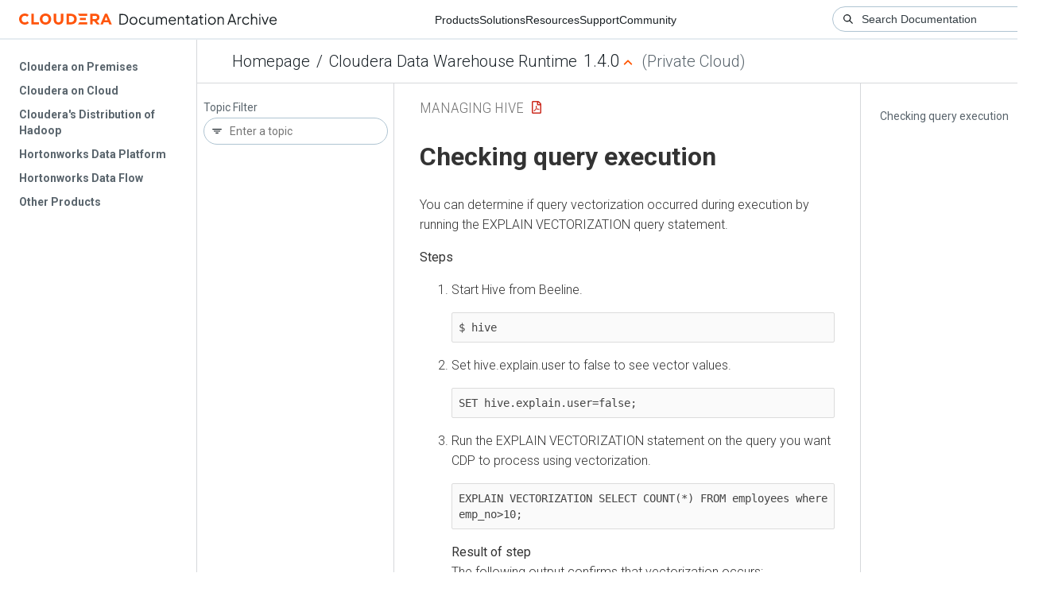

--- FILE ---
content_type: text/html
request_url: https://docs-archive.cloudera.com/cdw-runtime/1.4.0/managing-hive/topics/hive_check_query_execution.html
body_size: 1389
content:
<!DOCTYPE html><html lang="en"><head><meta http-equiv="Content-Type" content="text/html; charset=UTF-8"><meta charset="UTF-8"><meta name="viewport" content="width=device-width, initial-scale=1, shrink-to-fit=no"><title>Checking query execution</title><meta name="generator" content="DITA-OT"><meta name="description" content="You can determine if query vectorization occurred during execution by running the EXPLAIN VECTORIZATION query statement."><meta name="prodname" content="Cloudera Runtime"><meta name="version" content="7"><meta name="release" content="2"><meta name="modification" content="11"><meta name="rights" content="© 2013–2021 Cloudera, Inc."><link rel="stylesheet" href="/common/css/main.css"><link rel="alternate" type="application/pdf" href="../hive_managing_hive.pdf"></head><body class="hg"><header class="chead"><div class="breadcrumbs"><span class="bread-home"><a href="/"><i class="fas fa-home"></i><span class="text-home">Cloudera Docs</span></a></span><span class="bread-product"></span><span class="bread-version"></span></div></header><main class="cmain"><div class="cpage"><article class="maincontent"><div class="inner-breadcrumbs"></div><div id="content" aria-labelledby="ariaid-title1">
   <h1 class="title topictitle1" id="ariaid-title1">Checking query
      execution</h1>
   
   <div class="body taskbody"><p class="shortdesc">You can determine if query vectorization occurred during execution by running the
      EXPLAIN VECTORIZATION query statement.</p>
      
   <section><ol class="ol steps"><li class="li step stepexpand">
         <span class="ph cmd">Start Hive from Beeline. </span>
         <div class="itemgroup stepxmp"><pre class="pre codeblock"><code>$ hive</code></pre></div>
      </li><li class="li step stepexpand">
         <span class="ph cmd">Set hive.explain.user to false to see vector values.</span>
         <div class="itemgroup stepxmp"><pre class="pre codeblock"><code>SET hive.explain.user=false;</code></pre></div>
      </li><li class="li step stepexpand">
         <span class="ph cmd">Run the EXPLAIN VECTORIZATION statement on the query you want CDP to process using vectorization.</span>
      <div class="itemgroup stepxmp"><pre class="pre codeblock"><code>EXPLAIN VECTORIZATION SELECT COUNT(*) FROM employees where emp_no&gt;10;</code></pre></div>
         <div class="itemgroup stepresult">The following output confirms that vectorization occurs:
               <pre class="pre codeblock"><code>+----------------------------------------------------+
|                      Explain                       |
+----------------------------------------------------+
| Plan optimized by CBO.                             |
|                                                    |
| Vertex dependency in root stage                    |
| Reducer 2 &lt;- Map 1 [CUSTOM_SIMPLE_EDGE] *vectorized* |
|       File Output Operator [FS_14]                 |
|         Group By Operator [GBY_13] (rows=1 width=12) |
|           Output:["_col0"],aggregations:["count(VALUE._col0)"] |
|         &lt;-Map 1 [CUSTOM_SIMPLE_EDGE] vectorized    | 
|           PARTITION_ONLY_SHUFFLE [RS_12]           |
|             Group By Operator [GBY_11] (rows=1 width=12) |
|               Output:["_col0"],aggregations:["count()"] |
|               Select Operator [SEL_10] (rows=1 width=4) |
|                 Filter Operator [FIL_9] (rows=1 width=4) |
|                   predicate:(emp_no &gt; 10)          |
|                   TableScan [TS_0] (rows=1 width=4) |
|                     default@employees,employees,Tbl:COMPLETE,Col:NONE,Output:["emp_no"] |
|                                                    |
+----------------------------------------------------+
23 rows selected (1.542 seconds)
         </code></pre>
            </div>
      </li></ol></section>
   </div>
<nav role="navigation" class="related-links"><div class="familylinks"><div class="parentlink"><strong>Parent topic:</strong> <a class="link" href="../topics/hive_vectorized_query_execution.html" title="You can use vectorization to improve instruction pipelines for certain data and queries and to optimize how Hive uses the cache. Vectorization processes batches of primitive types on the entire column rather than one row at a time.">Query vectorization</a></div></div></nav></div></article></div><aside class="pubmenu"></aside></main><div class="logo"><a href="http://www.cloudera.com/"><img src="/common/img/cloudera_short_logo.png"></a></div><nav class="product-drawer"><div class="full-logo"><a href="http://www.cloudera.com/"><img src="/common/img/cloudera.png"></a></div></nav><footer></footer><script src="/common/js/main.js"></script></body></html>